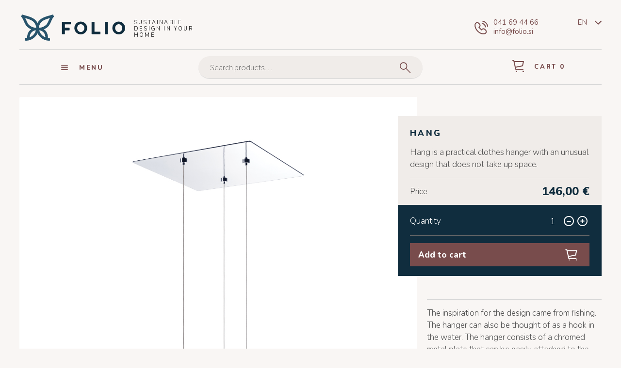

--- FILE ---
content_type: text/css
request_url: https://www.folio.si/wp-content/themes/storefront-child/style.css?ver=6.8.3
body_size: 54491
content:
/*
 Theme Name:   Storefront Child
 Description:  Storefront Child Theme
 Author:       Kristian Lev
 Template:     storefront
*/
/*fonts - font-weight - 300 and 800 - font-family: 'Nunito', sans-serif;  **/
@import url('https://fonts.googleapis.com/css2?family=Nunito:wght@300;400;700;800&display=swap');
body {font-family: 'Nunito', sans-serif; font-weight: 300;font-size: 17px; line-height: 150%;  color: #4F4F4F; background: #F9F6F4;}

.col-full {max-width: 1200px; width: 100%; margin: 0 auto; padding: 0;}

.block {display: block}
.flex {display: flex;}
.wp1200 {max-width: 1200px; width: 100%; margin: 0 auto; padding: 0;}
.wp950 {max-width: 950px; width: 100%; margin: 0 auto; padding: 0;}
.wp628 {max-width: 628px; width: 100%; margin: 0 auto; }
h2 {font-weight: 800; font-size: 32px; line-height: 110%;  }
h3 {font-size: 15px; text-transform: uppercase; font-weight: 800; line-height: 19px;}
h4 {font-weight: 800; font-size: 13px; line-height: 130%; letter-spacing: 0.2em; text-transform: uppercase;color: #102D3E;}
ul {list-style-type: none; margin: 0; padding: 0;}

a {color: #784C4C; outline: none; }
a:active, a:focus {
    outline: none;
    ie-dummy: expression(this.hideFocus=true);
}
:active, :focus { outline: none; -moz-outline-style: none; }
/*display: none;*/
.site-branding,
.storefront-breadcrumb {display: none !important;}

#page #content a ,
#site-header-cart a{
    position: relative;}
#page #content a::after,
#site-header-cart a::after{
    content: '';
    display: block;
    width: 0;
    height: 2px;
    background: #784C4C;
    transition: width .3s;
    position: absolute;
    left: 0;
    right: 0;
    bottom: -2px;}
#page #content a:hover::after,
#site-header-cart a:hover::after {width: 100%;}




a.txtFooter,
ul#menu-footer li a {
    position: relative;}
a.txtFooter::after,
ul#menu-footer li a::after {
    content: '';
    display: block;
    width: 0;
    height: 2px;
    background: #fff;
    transition: width .3s;
    position: absolute;
    left: 0;
    right: 0;
    bottom: -2px;}
a.txtFooter:hover::after,
ul#menu-footer li a:hover::after{width: 100%;}


a.txt,
body.archive ul.products li.product h2.woocommerce-loop-product__title,
.storefront-full-width-content .site-main ul.custom-products.columns  li.product h2.woocommerce-loop-product__title{
    position: relative;}
a.txt::after,
body.archive ul.products li.product h2.woocommerce-loop-product__title::after,
.storefront-full-width-content .site-main ul.custom-products.columns  li.product h2.woocommerce-loop-product__title::after{
    content: '';
    display: block;
    width: 0;
    height: 2px;
    background: #784C4C;
    transition: width .3s;
    position: absolute;
    left: 0;
    right: 0;
    bottom: -2px;}
a.txt:hover::after,
body.archive ul.products li.product:hover h2.woocommerce-loop-product__title::after,
.storefront-full-width-content .site-main ul.custom-products.columns  li.product:hover  h2.woocommerce-loop-product__title::after{width: 100%;}


.woocommerce-active .site-header .main-navigation .menu ul.categories li.parent-category ul li a {
    position: relative;}
.woocommerce-active .site-header .main-navigation .menu ul.categories li.parent-category ul li a::after {
    content: '';
    display: block;
    width: 0;
    height: 2px;
    background: #fff;
    transition: width .3s;
    position: absolute;
    left: 0;
    right: 0;
    bottom: -2px;}
.woocommerce-active .site-header .main-navigation .menu ul.categories li.parent-category ul li a:hover::after {width: 100%;}




#page #content .checkout-button::after,
#page #content .noneHover::after,
#page #content .woocommerce-LoopProduct-link::after,
#page #content .cartPopUp .wrapper .flex .content .button::after{
  display: none !important;}
#page #content .checkout-button:hover::after {width: 100%;}

input[type=search]:focus {background: #F0ECE9 url("images/search.svg") no-repeat right 24px center !important; }





header.site-header {background: transparent; border: none; padding-top: 25px;}
.customHeader .flex {justify-content: space-between; align-items: center; border-bottom: 1px solid #D7D7D7; padding-bottom: 15px; margin-bottom: 3px;}
.customHeader .flex .leftHeader { display: flex; align-items: center;}
.customHeader .flex .leftHeader a.logo {width: 220px; height: 62px; background: url("images/logo.svg") no-repeat  left center; display: block; text-decoration: none; text-indent: -123456px;}
.customHeader .flex .leftHeader .desc {max-width: 140px; width: 100%; height: auto; font-weight: 300; margin-left: 16px; position: relative; top: 3px;  font-size: 11px; line-height: 120%; letter-spacing: 0.2em; text-transform: uppercase;  color: #000000;}
.customHeader .flex .rightHeader {display: flex;}
.customHeader .flex .rightHeader .contactInfo {padding-left: 40px; background: url("images/phone.svg") no-repeat left center; margin-right: 80px;}
.customHeader .flex .rightHeader .contactInfo a {display: block; font-weight: 400; font-size: 15px; line-height: 130%; color: #784C4C;}
.customHeader .flex .rightHeader .language {font-weight: 400; font-size: 15px; line-height: 130%; color: #784C4C; position: relative; padding-right: 30px;}

.available-languages {width: 30px;position: absolute; top: 0; right: 0;}
.available-languages span.arrow {font-size: 28px; line-height: 20px; display: block; text-align: right;}
.available-languages ul {background: #102d3e; position: absolute; width: 200px; right: 0; padding: 15px 20px; z-index: 10; color: #fff; display: none;}
.available-languages ul li {width: 100%; border-bottom: 1px solid #000; margin-bottom: 3px;}
.available-languages ul li:last-child {border-bottom: none;}
.available-languages ul li a,
.available-languages ul li span {color: #fff; font-weight: 400; font-size: 15px; display: block; padding: 3px 0;}
.available-languages:hover ul {display: block;}


.customHeader.sub .flex {border: none; /*max-width: 628px;*/ margin: 0 auto; padding: 20px 0 40px 0;}

.menu-toggle {display: block; }

.menu { position: relative;}
.menu button.menu-toggle:before {background-color: #fff;}
.menu button.menu-toggle:after {background-color: #fff;}

.woocommerce-active .site-header .main-navigation .menu .menu-toggle  {font-weight: 400; position: absolute; top: 35px; left: 10px;
font-size: 28px;
line-height: 28px;
color: #FFFFFF;}

.woocommerce-active .site-header .main-navigation .menu  {padding-top: 70px;}
.woocommerce-active .site-header .main-navigation .menu ul.categories {margin-top: 25px;}
.woocommerce-active .site-header .main-navigation .menu ul.categories li.parent-category {width: 100%;border-top: 1px solid #000;
    padding-top: 15px;
    margin-bottom: 15px;}
.woocommerce-active .site-header .main-navigation .menu ul.categories li.parent-category  > a {font-weight: 800; font-size: 15px; line-height: 130%; letter-spacing: 0.2em; text-transform: uppercase; color: #FFFFFF; }
.main-navigation ul ul {position: relative; left: 0; top: 0;}
.woocommerce-active .site-header .main-navigation .menu ul.categories li.parent-category ul li a {position: relative; left: 0; top: 0; font-style: normal; padding: 0; display: inline-block; width: auto;
font-weight: 300;
font-size: 17px;
line-height: 190%;
/* or 32px */


/* white */

color: #FFFFFF;}


.main-navigation.toggled > div.menu {display: block;}
.main-navigation > .menu {position: fixed; left: -380px; top: 0; bottom: 0; max-width: 360px; width: 100%; background: #102D3E;   padding: 40px; margin: 0;   transition: .4s ease-in-out; z-index: 1;
    -moz-transition: .4s ease-in-out;
    box-shadow: -1px 0 4px rgba(0, 0, 0, 0.45);}
.main-navigation.toggled > .menu {left: 0;}

.main-navigation.toggled > .menu ul { position: relative; height: 100%; flex-direction: column; padding: 0; margin: 0;list-style-type: none;}
.main-navigation.toggled > .menu ul li {}
.main-navigation.toggled > .menu ul li a {color: #fff;}
.woocommerce-active .site-header .main-navigation {width: auto;}
.woocommerce-active .site-header .main-navigation .menu-toggle {font-weight: 800; font-family: 'Nunito', sans-serif;
    font-size: 13px;
    line-height: 130%;
    letter-spacing: 0.2em;
    text-transform: uppercase;
    color: #784C4C;
    border: none;
    background: none; padding-left: 50px; max-width: 200px;}

.woocommerce-active .site-header .site-search {width: 100%; max-width: 462px; height: 48px; padding: 0; float: none; margin: 0 auto;}
.site-search .search-field {font-weight: 300; padding: 0;
    font-size: 17px; box-shadow: none;
    line-height: 150%; color: #696969;
    background: #F0ECE9 url("images/search.svg") no-repeat right 24px center;
    border-radius: 24px;}
.widget_search form:not(.wp-block-search)::before, .widget_product_search form:not(.wp-block-search)::before {display: none;}
.widget_product_search form:not(.wp-block-search) input[type=search] { padding: 12px 24px 12px 24px; color:#2E2E2E;}

.storefront-primary-navigation .col-full {max-width: 1050px; padding: 10px 75px; border-bottom: 1px solid #D7D7D7; position: relative; margin-bottom: 25px; display: flex;  align-items: center;}
.storefront-primary-navigation .col-full #site-navigation {position: absolute; left: 73px; width: 190px; display: flex;}
.storefront-primary-navigation .col-full .site-header-cart.menu {position: absolute; right: 75px; top: 10px; width: auto; color: #784C4C;}
.storefront-primary-navigation .col-full .site-header-cart.menu a {font-size: 13px; color: #784C4C; letter-spacing: 0.2em;
    text-transform: uppercase; font-weight: 800;}
.storefront-primary-navigation .col-full .site-header-cart.menu a span.icon  {font-size: 28px; margin-right: 8px; position: relative; top: 5px;}
.storefront-primary-navigation .col-full .site-header-cart.menu a span.cart-title,
.storefront-primary-navigation .col-full .site-header-cart.menu a span.cart-number-products {font-weight: 800; font-size: 13px; line-height: 130%;  letter-spacing: 0.2em;
    text-transform: uppercase;  color: #784C4C;
}
.storefront-primary-navigation .col-full .site-header-cart.menu a:hover {text-decoration: none;}

.storefront-full-width-content  .woocommerce-products-header {padding: 0;}
.storefront-full-width-content  .woocommerce-products-header h1 { border: none;
    font-family: 'Nunito', sans-serif; text-align: left;
    font-style: normal; font-weight: 800; font-size: 17px; line-height: 130%;  letter-spacing: 0.2em;
    text-transform: uppercase; color: #102D3E;}
.storefront-full-width-content  .woocommerce-products-header hr {max-width: 100px;}
.storefront-full-width-content  .woocommerce-products-header .term-description {text-align: left; max-width: 66%;}
.storefront-sorting {display: none;}

    /*homepage*/
.section1 .image {position: relative; width: calc(100% - 360px); background-size: cover; background-position: left center; background-repeat: no-repeat;  }
.section1 span.discount {width: 88px; height:88px; display: block; position: absolute; top: 20px; left: 20px; background: #102D3E;
    color: #ffffff; border-radius: 100%; text-align: center; font-size: 32px; line-height: 88px; font-weight: 700;}
.section1 span.discount span {font-size: 20px;}
.section1 .data {width: 360px; display: flex;padding: 25px 0; position: relative;
    z-index: 2;}
.section1 .data .innerBlue {background: #102D3E; min-height: 790px;  padding: 25px; margin-left: -30px; display: flex;flex-direction: column; justify-content: space-between;
    width: calc(100% + 30px);}
.section1 .data h2 {color: #ffffff;}
.section1 .data hr {color: #D7D7D7; width: 110px; margin: 15px 0;}
.section1 .data p {color: #ffffff; font-weight: 300; font-size: 24px; line-height: 120%;}
.section1 .data a.button.flex {font-weight: 800; font-size: 17px; line-height: 23px; color: #FFFFFF; background: #784C4C;
    padding: 10px 20px; justify-content: space-between; align-items: center; }
.section1 .data a.button span {font-size: 28px; line-height: 28px;}

.section1 .data a.button.flex:hover {background: #6a4242;}

.sectionNews {margin-top: 35px;}
.sectionNews .data {width: calc(100% - 300px); background: #526C28; padding: 25px; flex-direction: column; justify-content: space-between;}

.sectionNews .data h2 {color: #ffffff; font-size: 32px; line-height: 110%; margin-bottom: 50px;}
.sectionNews .data h3 {color: #ffffff; text-transform: uppercase; margin-bottom: 10px; font-size: 15px; line-height: 130%; letter-spacing: 0.2em;}
.sectionNews .data hr {color: #D7D7D7; width: 110px; margin: 15px 0;}
.sectionNews .data span {font-size: 28px; color: #ffffff; line-height: 28px;}
.sectionNews .image {width: 300px; min-height: 300px; height: auto;  background-size: cover; background-position: center; background-repeat: no-repeat;}

.sectionNews.reverse.flex {margin-bottom: 35px; flex-direction: row-reverse;}
.sectionNews.reverse .data { background: #985A35;}
.sectionNews .data a {text-decoration: none;}

hr.line {color: #D7D7D7; margin-bottom: 30px;}
hr.shortLine {color: #D7D7D7; width: 110px; margin: 15px 0;}


.sectionFeatures {background: #F0ECE9; padding: 20px; margin-bottom: 25px;}
.sectionFeatures h3 {font-weight: 800; font-size: 15px; line-height: 130%; letter-spacing: 0.2em; text-transform: uppercase; color: #4F4F4F;}
.sectionFeatures hr {color: #D7D7D7; width: 110px; margin: 15px 0;}
.sectionFeatures .flex {justify-content: space-between;}
.sectionFeatures .col3 span.blue {background: #102D3E; color: #ffffff; border-radius: 100%; text-align: center; font-weight: 400;
    font-size: 32px; line-height: 32px; padding: 15px; height: 64px; margin-right: 15px;}
.sectionFeatures .col3 .right {max-width: 210px;}

.sectionFeatures .col3 .right h4 {margin: 0;}

/*product page homepage
.section1.product {border: 1px solid red; padding-bottom: 200px; }
.section1.product .image ul.productImages {position: absolute; bottom: -200px; left: 0;}
.section1.product .image ul.productImages li img {height: 136px; }
.section1.product .data .innerBlue {min-height: auto; background: #F0ECE9;}
.section1.product .data {flex-direction: column;}
.section1.product .data .text span.productNumber {font-weight: 300; font-size: 13px; line-height: 150%; color: #696969;}
.section1.product .data .text span.productMaterial {line-height: 130%;letter-spacing: 0.2em; text-transform: uppercase;color: #102D3E;}
.section1.product .data .text h2.productName {font-weight: 800; font-size: 17px;line-height: 130%;letter-spacing: 0.2em; text-transform: uppercase;color: #102D3E; margin-bottom: 0;}
*/

/*onsale*/
span.onsale {width: 64px; height:64px; background: #102D3E; overflow: hidden;  display: flex; align-items: center;
    color: #ffffff; border-radius: 100%; text-align: center; font-size: 23px; line-height: 54px; font-weight: 700;padding: 0; justify-content: center}
span.onsale .percentage {font-size: 14px;}


body.archive  ul.products {display: flex; margin-left: -10px; flex-wrap: wrap;}
body.archive ul.products li.product {float: none; margin: 0 0 50px 0; width: 33.33%; padding-left: 10px; text-align: left;}
body.archive ul.products li.product a  {text-decoration: none;}
body.archive ul.products li.product h2.woocommerce-loop-product__title {font-size: 15px; font-weight: 800; text-align: left; line-height: 130%; margin-bottom: 0;  display: inline;
    letter-spacing: 0.2em;  color: #784C4C; text-transform: uppercase;}
body.archive  ul.products li.product img {margin: 0 0  10px 0; width: 100%; }
body.archive ul.products li.product span.onsale {width: 64px; height:64px; background: #102D3E; overflow: hidden; position: absolute; right: 20px; top: -20px; display: flex; align-items: center;
    color: #ffffff; border-radius: 100%; text-align: center; font-size: 23px; line-height: 60px; font-weight: 700;padding: 0; justify-content: center}
body.archive ul.products li.product span.onsale .percentage {font-size: 14px;}
body.archive ul.products li.product span.price {text-align: left; font-weight: 300;
    font-size: 17px;  line-height: 150%;  color: #696969;}
body.archive ul.products li.product span.price ins span.woocommerce-Price-amount {color: #102D3E; font-weight: 800;  text-decoration: none; }
body.archive ul.products li.product a.button {display: none}

body.archive ul.products li.product span.price .woocommerce-Price-amount.amount > bdi {color: #102D3E; font-weight: 800;}

/*product page*/
.product-template-default.single.single-product {}

.product-template-default.single.single-product .summary.entry-summary {max-width: 360px; width: 100%;float: none; }
.product-template-default.single.single-product .summary.entry-summary .sku {padding: 0 25px; display: block;font-weight: 300; font-size: 13px; line-height: 150%; color: #696969;  background: #F0ECE9; padding-top: 25px; }
.product-template-default.single.single-product .summary.entry-summary .product_title.entry-title {font-weight: 800; padding: 0 25px; font-size: 17px; line-height: 130%; margin: 0; letter-spacing: 0.2em; background: #F0ECE9; text-transform: uppercase; color: #102D3E;}
.product-template-default.single.single-product .summary.entry-summary hr.productHr {margin: 0 0 15px 0; width: 110px; }
.product-template-default.single.single-product .summary.entry-summary .price-container {display: flex; background: #F0ECE9; align-items: center; padding: 0 25px 15px 25px; justify-content: space-between}
.product-template-default.single.single-product .summary.entry-summary .price-container span.label {font-weight: 300; font-size: 17px; line-height: 130%;  color: #4F4F4F;}

.product-template-default.single.single-product .summary.entry-summary .price {padding: 0 ; margin: 0; display: flex; align-items: center; justify-content: flex-end;}
.product-template-default.single.single-product .summary.entry-summary .price del .woocommerce-Price-amount.amount {font-weight: 300; font-size: 17px; line-height: 130%; text-align: right; text-decoration-line: line-through; color: #696969;}
.product-template-default.single.single-product .summary.entry-summary .price ins .woocommerce-Price-amount.amount {font-weight: 800;  font-size: 24px;  line-height: 130%;  text-align: right; color: #4F4F4F;}

.product-template-default.single.single-product .summary.entry-summary .price > .woocommerce-Price-amount.amount {color: #102D3E; font-weight: 800;}

.custom-quantity-html {display: flex; align-items: center; justify-content: space-between; border-bottom: 1px solid #696969; margin-bottom: 15px; padding-bottom: 15px;}
.custom-quantity-input {display: flex; align-items: center;}
.custom-quantity-html span.label {font-weight: 300; font-size: 17px; line-height: 130%; color: #FFFFFF;}

.flexProduct {display: flex;}

.product-template-default.single.single-product .summary.entry-summary  .woocommerce-product-details__short-description {font-weight: 300; padding: 15px 25px;  background: #F0ECE9;  font-size: 17px; line-height: 150%; color: #4F4F4F;}
.product-template-default.single.single-product .summary.entry-summary  .woocommerce-product-details__short-description p {margin-bottom: 0; padding-bottom: 15px;border-bottom: 1px solid #D7D7D7;}
.product-template-default.single.single-product .summary.entry-summary .cart {background: #102D3E; padding: 20px 25px;}
.product-template-default.single.single-product .summary.entry-summary .cart .quantity {display: block; float: none;}
.product-template-default.single.single-product .summary.entry-summary .cart .single_add_to_cart_button.button  {
    width: 100%; height: 48px; text-align: left;  margin: 0; padding: 0 17px; background: #784C4C url("images/cart.svg") no-repeat right 25px center; font-family: 'Nunito', sans-serif; font-weight: 800; font-size: 17px; line-height: 23px; color: #FFFFFF;}

.product-template-default.single.single-product .summary.entry-summary .cart .single_add_to_cart_button.button:hover {background: #6a4242 url("images/cart.svg") no-repeat right 25px center;}
.cart .custom-quantity-input span {
    color: #fff;
}
.cart .custom-quantity-input .icon {
    font-size: 28px;
    cursor: pointer;
}

.productData {margin-top: 40px;width: calc(100% + 60px);
    position: relative;
    left: -60px;
}
/*icons*/
.product-icons {display: flex; margin-bottom: 15px; padding-bottom: 20px; border-bottom: 1px solid #D7D7D7;}
.product-icons .wrapperIcons {width: 33.33%; padding: 0 10px;  font-weight: 700;  font-size: 10px; line-height: 130%; text-align: center; letter-spacing: 0.1em; text-transform: uppercase;color: #4F4F4F;
}
.product-icons span.icon {width: 63px; height: 63px; background: #102D3E; color: #fff; font-size: 32px; margin: 0 auto; margin-bottom: 8px;  display: flex; justify-content: center; align-items: center;  border-radius: 100%; }


.single-product div.product .woocommerce-product-gallery .flex-control-thumbs {display: flex; justify-content: center;}
.storefront-full-width-content.single-product div.product .woocommerce-product-gallery.woocommerce-product-gallery--columns-5 .flex-control-thumbs li {margin-right: 20px;}



/*related products*/
.related.products h2 {border-top: 1px solid #D7D7D7; text-align: left !important; padding-top: 20px; font-weight: 800; font-size: 13px; line-height: 130%; letter-spacing: 0.2em; text-transform: uppercase; color: #4F4F4F;}
.storefront-full-width-content .site-main ul.products.columns-3 {display: flex; margin-left: -10px; flex-wrap: wrap;}
.storefront-full-width-content .site-main ul.products.columns-3 li.product {float: none; margin: 0 0 50px 0; width: 33.33%; padding-left: 10px;}
.related.products  ul.products li.product h2.woocommerce-loop-product__title {font-size: 15px; font-weight: 800; text-align: left; line-height: 130%; margin-bottom: 0; padding-right: 90px; padding-top: 0; border: none;
    letter-spacing: 0.2em;  color: #784C4C; text-transform: uppercase;}
.related.products  ul.products li.product img {margin: 0 0  10px 0; width: 100%; }
.related.products ul.products li.product span.onsale { background: #102D3E; overflow: hidden; position: absolute; bottom: auto; top: -30px; left: auto; right: 20px; display: block; width: 64px; height:64px;
    color: #ffffff; border-radius: 100%; text-align: center; font-size: 23px; line-height: 60px; font-weight: 700;}
.related.products  ul.products li.product span.price {text-align: left; font-weight: 300;
    font-size: 17px;  line-height: 150%;  color: #696969;}
.related.products ul.products li.product span.price ins span.woocommerce-Price-amount {color: #102D3E; font-weight: 800;  text-decoration: none; }
.related.products ul.products li.product a.button {display: none}

.storefront-full-width-content .site-main ul.products.columns-3 li.product hr.gray {width: 100px; margin: 10px 0;}
.storefront-full-width-content .site-main ul.products.columns-3 li.product .short-description {max-width: 100%; text-align: left; font-weight: 300; font-size: 17px; line-height: 120%;  color: #4F4F4F;}

.storefront-full-width-content .site-main ul.products.columns-3 li.product .productContent {position: relative; text-align: left; padding-right: 90px;}
.storefront-full-width-content .content-area {float: none !important;}

.storefront-full-width-content.single-product div.product .woocommerce-product-gallery {width: calc(100% - 340px); margin-right: 20px;}
.storefront-full-width-content.single-product div.product .woocommerce-product-gallery img {width: 100%;}


.product-template-default.single.single-product span.onsale {position: absolute; top: 20px; left: 20px; z-index: 10; width: 88px; height: 88px; font-size: 32px;}
.product-template-default.single.single-product span.onsale .percentage { font-size: 20px; }



.folio-product.type-product h4 {border-top: 1px solid #D7D7D7; text-align: left !important; padding-top: 20px; font-weight: 800; font-size: 13px; line-height: 130%; letter-spacing: 0.2em; text-transform: uppercase; color: #4F4F4F;}




.storefront-full-width-content .site-main ul.custom-products.columns li.product.half {width: 50%;}
.storefront-full-width-content .site-main ul.custom-products.columns  li.product h2.woocommerce-loop-product__title {font-size: 15px; font-weight: 800; text-align: left; line-height: 130%; margin-bottom: 0;  display: inline;
    letter-spacing: 0.2em;  color: #784C4C; text-transform: uppercase;}
.storefront-full-width-content .site-main ul.custom-products.columns  li.product img {margin: 0 0  10px 0; width: 100%; }
.storefront-full-width-content .site-main ul.custom-products.columns {display: flex; margin-left: -10px; flex-wrap: wrap;}
.storefront-full-width-content .site-main ul.custom-products.columns  li.product {float: none; margin: 0 0 50px 0; width: 33.33%; padding-left: 10px;}
.storefront-full-width-content .site-main ul.custom-products.columns li.product a {text-decoration: none;}
.storefront-full-width-content .site-main ul.custom-products.columns li.product .productContent {position: relative; text-align: left; padding-right: 90px;}

.storefront-full-width-content .site-main ul.custom-products.columns li.product hr.gray {width: 100px; margin: 10px 0;}
.storefront-full-width-content .site-main ul.custom-products.columns li.product .short-description {max-width: 100%; text-align: left; font-weight: 300; font-size: 17px; line-height: 120%;  color: #4F4F4F;}


.storefront-full-width-content .site-main ul.custom-products.columns  li.product span.onsale {width: 64px; height:64px; background: #102D3E; overflow: hidden; position: absolute; right: 20px; top: -20px; display: flex; align-items: center;
    color: #ffffff; border-radius: 100%; text-align: center; font-size: 23px; line-height: 60px; font-weight: 700;padding: 0; justify-content: center}
.storefront-full-width-content .site-main ul.custom-products.columns li.product span.onsale .percentage {font-size: 14px;}
.storefront-full-width-content .site-main ul.custom-products.columns li.product span.price {text-align: left; font-weight: 300;
    font-size: 17px;  line-height: 150%;  color: #696969;}
.storefront-full-width-content .site-main ul.custom-products.columns  li.product span.price ins span.woocommerce-Price-amount {color: #102D3E; font-weight: 800;  text-decoration: none; }
.storefront-full-width-content .site-main ul.custom-products.columns li.product a.button {display: none}

.storefront-full-width-content .site-main ul.custom-products.columns  li.product span.price .woocommerce-Price-amount.amount > bdi {color: #102D3E; font-weight: 800;}


/*cart*/
.cartWrapper {display: flex; margin: 0 0 80px 0; align-items: flex-start; }
.cartWrapper .sectionFeatures,
.woocommerce-checkout .sectionFeatures
{width: 100%; max-width: 300px; background: none; padding: 0; margin-left: 32px; }

.woocommerce-checkout .sectionFeatures {margin: 0;}
.cartWrapper .sectionFeatures .flex,
.woocommerce-checkout .sectionFeatures .flex {flex-direction: column;}

.cartWrapper .sectionFeatures .col3 span.blue,
.woocommerce-checkout .sectionFeatures .col3 span.blue {width: 63px; height: 63px; display: block; }
.cartWrapper .sectionFeatures .flex .flex,
.woocommerce-checkout .sectionFeatures .flex .flex {display: flex; flex-direction: row; margin-bottom: 25px;}
.cartWrapper .sectionFeatures .flex .flex h4 {margin: 0;}
.cartWrapper .sectionFeatures hr,
.woocommerce-checkout .sectionFeatures hr {margin-bottom: 23px; }

.cartWrapper .woocommerce-shipping-totals.shipping .woocommerce-shipping-destination,
.cartWrapper .woocommerce-shipping-totals.shipping .woocommerce-shipping-calculator {display: none;}

/*
.cartWrapper .shop_table.shop_table_responsive td,
.cartWrapper .shop_table.shop_table_responsive th {padding-top: 2px; padding-bottom: 2px;}
*/



.cartWrapper .tableCart {width: calc(100% - 340px); background: #fff;  padding: 50px;}
.cartWrapper .tableCart .tableCartWrapper {background: #fff; padding: 0;}
.cartWrapper .tableCart h3.title{font-weight: 800; font-size: 15px; line-height: 130%; letter-spacing: 0.2em; margin: 0;
    text-transform: uppercase; color: #102D3E; border-bottom: 1px solid #D7D7D7; padding-bottom: 25px;}

.cartWrapper table.cart th,
.cartWrapper table.cart td {padding: 0;}
.cartWrapper table.cart .product-thumbnail {width: 170px;}
.cartWrapper table.cart .product-thumbnail img {width: 100%; max-width: 136px; height: auto; margin: 0; padding: 0;}
.cartWrapper table.cart tr td {padding: 10px 0;}
.cartWrapper table.cart .product-name a {font-weight: 800; font-size: 15px; text-decoration: none; line-height: 130%; letter-spacing: 0.2em;  text-transform: uppercase; color: #784C4C;}
.cartWrapper table.cart .product-name {position: relative; padding-bottom: 60px;}
.cartWrapper table.cart .product-name span.code {font-weight: 300; font-size: 13px; line-height: 150%; color: #696969; display: block;}
.cartWrapper table.cart .quantityWrapper {display: flex; align-items: center;
    position: absolute; left: 0; bottom: 20px;}
.cartWrapper table.cart .quantityWrapper .title {display: block; margin-right: 10px; font-size: 17px; line-height: 130%; color: #4F4F4F;}
.cartWrapper table.cart .quantityWrapper input {padding: 3px;}

.cartWrapper table.cart .product-subtotal span.woocommerce-Price-amount {font-size: 17px; line-height: 150%; text-align: right; color: #4F4F4F;
    display: block; padding-top: 22px;}

.cartWrapper table.cart td {padding: 20px 0; border-bottom: 1px solid #D7D7D7;}
.cartWrapper table.cart td.actions {padding-top: 0;}
.cartWrapper table.cart .product-remove {width: 60px; padding-top: 37px;}
.cartWrapper table.cart .product-remove a {color: #784C4C; font-size: 28px;     padding: 0;
    margin: 0;
    display: inline;
    position: absolute !important;
    right: 0;
    top: 28px; text-decoration: none;}
.cartWrapper table.cart .product-remove a:hover {color: #102D3E; cursor: pointer;}

form.woocommerce-cart-form {margin: 0; padding: 0;}
form.woocommerce-cart-form table.cart {padding-bottom: 20px; margin-bottom: 0;}

.wc-proceed-to-checkout {margin-bottom: 0; padding-bottom: 0;}


.cart_totals {position: relative;}
.cart-collaterals .cart_totals {width: 100%; padding-left: 170px;}
.cart-collaterals .cart_totals h2 {font-weight: 700; font-size: 17px; line-height: 130%; color: #102D3E; position: relative; top: 17px;}
.cart_totals table.shop_table_responsive tbody tr td, .cart_totals table.shop_table_responsive tbody tr th {
    text-align: right;
    padding-right: 60px;
}
.cart_totals table.shop_table_responsive {padding: 0; margin: 0;}

.wc-proceed-to-checkout {position: absolute; right: -50px; bottom: -130px; max-width: 300px; width: 100%; }
.wc-proceed-to-checkout .checkout-button.button {height: 48px; max-width: 300px; width: 100%;   background: #784C4C url("images/goToCheckoutButton.svg") no-repeat right 20px center; font-weight: 800;
    font-size: 17px; position: relative;
    line-height: 29px;
    text-align: left;
    color: #FFFFFF;}

.wc-proceed-to-checkout .checkout-button.button:hover { background: #6a4242 url("images/goToCheckoutButton.svg") no-repeat right 20px center; }


.woocommerce-cart .entry-header {display: none;}

.col_2.sidebar {display: flex; justify-content: space-between;}
.col_2.sidebar .contentWrapper {width: calc(100% - 400px);}
.col_2.sidebar .contentWrapper hr {margin: 15px 0 20px 0; background: #D7D7D7; opacity: 1; border: none;}
.col_2.sidebar .contentWrapper h2.alpha.entry-title {font-weight: 800; font-size: 15px; line-height: 130%; letter-spacing: 0.2em; text-transform: uppercase; color: #102D3E; }
.col_2.sidebar .contentWrapper h2.alpha.entry-title a{font-weight: 800; font-size: 15px; line-height: 130%; letter-spacing: 0.2em; text-transform: uppercase; color: #102D3E; }

.col_2.sidebar .contentWrapper h3 {font-weight: 800; font-size: 15px; line-height: 130%; letter-spacing: 0.2em; color: #4F4F4F;}
/*sidebar*/
.col_2.sidebar .sidebarRight {width: 100%; max-width: 300px; padding-top: 60px;}
.col_2.sidebar .sidebarRight strong {font-weight: 800; font-size: 17px; line-height: 120%; color: #102D3E;}
.col_2.sidebar .sidebarRight ul.contact {border-top: 1px solid #D7D7D7; margin-top: 15px; }
.col_2.sidebar .sidebarRight ul.contact  li {border-bottom: 1px solid #D7D7D7; display: flex; align-items: center; padding: 10px 0;}
.col_2.sidebar .sidebarRight ul.contact  li span {font-weight: 400; font-size: 28px; line-height: 28px; color: #784C4C; margin-right: 10px; display: block;}
.col_2.sidebar .sidebarRight ul.contact  li  a { font-weight: 300; font-size: 17px; color: #784C4C; display: block;}

/*thankyou*/
.thankYouPage {padding: 35px 50px;  background: #fff;}
.thankYouPage .flex {display: flex; justify-content: space-between}
.thankYouPage .data {width: 250px; }
.thankYouPage .data  h2 {font-weight: 800; font-size: 15px; margin-bottom: 30px;line-height: 130%; letter-spacing: 0.2em; text-transform: uppercase; color: #102D3E;}
.thankYouPage .data  p {margin-bottom: 0;}
.thankYouPage .data  p strong {font-weight: 800; font-size: 17px; line-height: 150%; color: #4F4F4F;}
.thankYouPage .data div {margin: 20px 0;}
.thankYouPage .data  a {font-weight: 800;  font-size: 17px; line-height: 150%;  display: flex;  align-items: center;  color: #784C4C;}

table:not( .has-background ) th {background: transparent;}
.thank_you table td {padding: 10px 0 !important; border-bottom: 1px solid #d7d7d7; font-weight: 300;}
.thank_you table th  {padding: 10px 0 !important;border-bottom: 1px solid #d7d7d7; font-weight: 300;}

.thank_you table thead tr th {border-bottom: 1px solid #878787; border-top: 1px solid #d7d7d7; font-weight: 300;}

.thank_you table tbody tr:last-child td strong {font-weight: 300;}
.thank_you table tfoot tr:last-child th {border-bottom: none; border-top: 1px solid #878787; margin-top: -1px;  font-weight: 800;}
.thank_you table tfoot tr:last-child td {border-bottom: none; border-top: 1px solid #878787; margin-top: -1px;  font-weight: 800;}
.thank_you .includes_tax {display: block;}

.thank_you .bottomThankYou {display: flex; justify-content: flex-end; width: 100%; margin-top: 20px;}
.thank_you .bottomThankYou .button {text-align: left; position: relative;padding-right: 70px;}
.thank_you .bottomThankYou .button span {font-weight: 400; font-size: 28px; line-height: 28px; position: absolute; right: 20px; top: 10px;}




    /*footer*/
footer.site-footer {color: #FFFFFF; line-height: 20px; padding: 40px 0; background: #102D3E;}
footer.site-footer .top {border-bottom: 1px solid #000; margin-bottom: 20px; padding-bottom: 30px; }
footer.site-footer .flex {justify-content: space-between; margin-left: -50px;}
footer.site-footer .flex > div {width: 33.33%; padding-left: 50px;}
footer.site-footer h3 {font-size: 15px; line-height: 130%; letter-spacing: 0.2em; color: #fff; text-transform: uppercase;}
footer.site-footer .flex ul li {display: flex; align-items: center; margin-bottom: 10px;}
footer.site-footer .flex ul li span {margin-right: 10px; font-size: 28px; line-height: 28px;}
footer.site-footer .flex .footerAbout ul li {border-bottom: 1px solid #000000; padding-bottom: 10px;}
footer.site-footer .flex .footerAbout ul li.block {display: block}
footer.site-footer .flex .footerAbout ul li strong {display: block}
footer.site-footer .flex .footerInfo ul li span {font-size: 13px;}
footer.site-footer .bottom {font-size: 13px; line-height: 120%; text-align: center; margin-bottom: 80px; display: flex; justify-content: center;}
footer.site-footer .bottom span {margin-right: 5px;}
footer.site-footer a {text-decoration: none; margin: 0 5px; color: #fff;}
footer.site-footer a:not(.button):not(.components-button) { color: #fff;}
footer.site-footer .bottom #menu-bottom-menu {display: flex;}

.footerSub {margin-top: 70px; padding-top: 15px; padding-bottom: 50px; border-top: 1px solid #D7D7D7;font-weight: 300; font-size: 13px; line-height: 120%; text-align: center; color: #4F4F4F;}
.footerSub {display: flex; justify-content: center; }
.footerSub a {font-weight: 300; font-size: 13px; line-height: 120%; text-align: center; color: #4F4F4F;}
.footerSub .dot {margin: 0 10px;}

.footerSub.bottom #menu-bottom-menu {display: flex;}

/** CHECKOUT **/
.woocommerce-checkout .entry-header {display: none;}
.woocommerce-checkout .col_2.sidebar {display: flex;}
.woocommerce-checkout .col_2.sidebar .sidebarRight {width: 100%; max-width: 300px; padding: 0;}
.woocommerce-checkout .col_2.sidebar .sidebarRight > div.costs {background: #F0ECE9; padding: 15px;}

.costs {margin-bottom: 30px;}
.costs h3 {font-weight: 800;  font-size: 15px; line-height: 130%; letter-spacing: 0.2em; text-transform: uppercase; color: #102D3E; padding-bottom: 15px; border-bottom: 1px solid #D7D7D7;}
.costs .product {font-weight: 300; font-size: 16px;  line-height: 22px;  color: #696969; border-bottom: 1px solid #D7D7D7; padding-bottom: 15px; margin-bottom: 15px;}
.costs .product > span {display: block;}
.costs .delivery {border-bottom: 1px solid #D7D7D7; padding-bottom: 15px; margin-bottom: 15px;}
.costs .sum strong {color: #4F4F4F !important;}



/*thank you*/

.wp625 {max-width: 645px; width: 100%; margin: 0 auto; padding: 0 10px;}
.thank_you h2 {font-weight: 800; font-size: 17px; line-height: 130%; letter-spacing: 0.2em; text-transform: uppercase; color: #102D3E;}
.thank_you span.number {font-weight: 800; display: block; font-size: 17px; line-height: 150%; color: #4F4F4F;}
.thank_you span.info {font-weight: 300; font-size: 17px;  line-height: 150%; color: #4F4F4F; margin-bottom: 50px; display: block;}
.thank_you .whiteBackground {background: #fff; padding: 50px; padding-bottom: 20px;}
.thank_you .whiteBackground h3 {font-weight: 800;  font-size: 15px; line-height: 130%; letter-spacing: 0.2em; margin-bottom: 35px; text-transform: uppercase; color: #102D3E;}
.thank_you .whiteBackground .summary {display: flex; justify-content: space-between; align-items: start; color: #696969;}
.thank_you .whiteBackground .summary h4 {font-weight: 800; font-size: 13px;  line-height: 130%; letter-spacing: 0.2em; margin: 0; text-transform: uppercase; color: #696969;}
.thank_you .whiteBackground .summary strong {display: block;}
.thank_you .woocommerce-order-details__title {display: none;}

.woocommerce-checkout .col_2.sidebar .sidebarRight #order_review_heading {float: none; margin: 0; padding: 0; width: 100%; font-weight: 800;
    font-size: 15px;  line-height: 130%;  letter-spacing: 0.2em; text-transform: uppercase; color: #102D3E; border-bottom: 1px solid #D7D7D7; padding-bottom: 15px; margin-bottom: 15px;}
.woocommerce-checkout .col_2.sidebar .sidebarRight #order_review {float: none; margin: 0; padding: 0; width: 100%; }


.woocommerce-checkout .col_2.sidebar .sidebarRight #order_review .shop_table.woocommerce-checkout-review-order-table {background: #F0ECE9;}
.woocommerce-checkout .col_2.sidebar .sidebarRight #order_review .shop_table.woocommerce-checkout-review-order-table thead {display: none;}
.woocommerce-checkout .col_2.sidebar .sidebarRight #order_review .shop_table.woocommerce-checkout-review-order-table tr td {width: 100%; display: block; margin: 0; padding: 0; background: #F0ECE9;}
.woocommerce-checkout .col_2.sidebar .sidebarRight #order_review .shop_table.woocommerce-checkout-review-order-table tr td:last-child {padding-bottom: 15px; margin-bottom: 15px; border-bottom: 1px solid #d7d7d7;}

.woocommerce-checkout .col_2.sidebar .sidebarRight #order_review .shop_table.woocommerce-checkout-review-order-table .sum small {display: block;}

#order_review .shop_table {margin-bottom: 0;}
.woocommerce-checkout .col_2.sidebar .contentWrapper {
    width: 100%; max-width: calc(100% - 350px); padding: 50px; background: #fff; padding-bottom: 20px; margin-bottom: 70px;
}

.woocommerce-checkout .col_2.sidebar .contentWrapper  #payment .place-order {position: relative; padding: 0;}
.woocommerce-checkout .col_2.sidebar .contentWrapper  #payment .place-order .button { height: 48px; max-width: 230px; width: 100%;  background: #784C4C; font-weight: 800;
    font-size: 17px; position: absolute; right: -50px; bottom: -110px;
    line-height: 29px;
    text-align: center;
    color: #FFFFFF;
    font-family: 'Nunito', sans-serif;
    font-style: normal;}

.woocommerce-checkout .col_2.sidebar .contentWrapper  #payment .place-order .button:hover {
    background: #6a4242; }

.woocommerce-checkout .col_2.sidebar .contentWrapper  #payment .place-order .button:after {content:""; width: 36px; height: 28px;position: absolute; right: 15px; top: 50%; margin-top: -14px;
    background: url("images/goToCheckoutButton.svg") no-repeat center;}

/** checkout fields **/

.woocommerce-checkout .woocommerce-billing-fields .form-row {position: relative;}
.woocommerce-checkout .woocommerce-billing-fields  .form-row:not(#billing_country_field):not(#shipping_country_field):not(#billing_address_1_field):not(#order_comments_field) label { position: absolute;top: 18px; left: 3px; z-index: 8;transition: 0.2s ease all; font-size: 16px; color: #696969;}
.woocommerce-checkout .woocommerce-billing-fields  .form-row.not-empty:not(#billing_country_field):not(#shipping_country_field):not(#billing_address_1_field):not(#order_comments_field)  label {top: 1px;left:3px; font-size: 13px; line-height: 18px; color:#102D3E;}

input[type=text]:focus, input[type=number]:focus, input[type=email]:focus, input[type=tel]:focus, input[type=url]:focus, input[type=password]:focus, input[type=search]:focus, textarea:focus, .input-text:focus {background: none;}

input[type=text], input[type=number], input[type=email], input[type=tel], input[type=url], input[type=password], input[type=search], textarea, .input-text
{box-shadow: none; border: none; background: none; border-bottom: 1px solid #d7d7d7; padding: 15px 0 5px 3px; outline: none;}

.not-empty input[type=text], .not-empty  input[type=number], .not-empty input[type=email], .not-empty  input[type=tel], .not-empty  input[type=url], .not-empty  input[type=password], .not-empty  input[type=search], .not-empty  textarea, .input-text
{border-bottom: 1px solid #102D3E;}

.address-field label {top: 5px;
    left: 0;
    font-size: 13px;
    line-height: unset;
    color: #102D3E;
    position: relative; 
}


/*stripe*/
.wc-stripe-elements-field, .wc-stripe-iban-element-field{
    border: 1px solid #102d3e; padding: 15px;
}
.select2-container--default .select2-selection--single {height: 43px; border: none; border-bottom: 1px solid #102D3E; border-radius: 0;}
.select2-container--default .select2-selection--single .select2-selection__rendered {padding: 0; padding-left: 3px; position: relative; top: 10px;}
.select2-container--default .select2-selection--single .select2-selection__arrow {top: 11px; }


.form-row.woocommerce-validated input.input-text {box-shadow: none;}


.woocommerce-checkout .site {overflow-x: unset;}

#customer_details .woocommerce-shipping-fields {    padding: 30px 50px;
    border-top: 1px solid #D7D7D7;
    border-bottom: 1px solid #D7D7D7;
    margin-left: -50px;
    margin-right: -50px;
    margin-bottom: 30px;}

#customer_details .woocommerce-shipping-fields #ship-to-different-address label.woocommerce-form__label {font-weight: 800;
font-size: 15px;
line-height: 130%;
/* or 19px */

letter-spacing: 0.2em;
text-transform: uppercase;

/* deep_blue */

color: #102D3E;}

#ship-to-different-address .woocommerce-form__input-checkbox {position: relative; left: auto; top: auto; transform: none; margin-right: 10px;}

#billing_country_field label,
#billing_address_1_field label{ padding-left: 3px; }


#payment .payment_methods>.woocommerce-PaymentMethod>label, 
#payment .payment_methods>.wc_payment_method>label {margin: 0; padding: 10px; margin-bottom: 10px; border: 1px solid #784C4C; border-radius: 4px; background: #fff;}

#payment .payment_methods>.woocommerce-PaymentMethod>label:hover,
#payment .payment_methods>.wc_payment_method>label:hover {background: #F0ECE9;}

#payment .payment_methods>.wc_payment_method.selected >label {background: #102D3E; border: 1px solid #102D3E; color: #fff;}

#payment .payment_methods > li .payment_box, #payment .place-order {background: none;}


.whiteBackground .woocommerce-customer-details {display: none;}

.order_details {background: transparent;}













.woocommerce-info, .woocommerce-noreviews, p.no-comments {background-color: #28546C;}
.woocommerce-message {background-color: #729A00;}

/*homepage*/
.home .entry-title {display: none;}
.home.blog .site-header, .home.page:not(.page-template-template-homepage) .site-header, .home.post-type-archive-product .site-header {margin-bottom: 0;}

.storefront-product-pagination {display: none !important;}

table:not( .has-background ) tbody td {background: none !important;}
table:not( .has-background ) tbody tr:nth-child(2n) td, fieldset, fieldset legend {background: none !important;}
.cartWrapper table.cart td.actions {
    padding-top: 10px; padding-bottom: 10px;
    border-top: none;
}

.woocommerce-product-gallery__trigger {display: none !important;}

.cartPopUp {position: fixed; z-index: 1010; left: 0;  bottom: 0; right: 0; top: 0;    display: flex;
    align-items: center;}
.cartPopUp .wrapper {max-width: 600px; width: 100%; height: auto; margin: 0 auto; background: #F9F6F4; -webkit-box-shadow: 0px 0px 15px 0px rgba(0,0,0,0.45); padding: 10px 45px 45px 45px;
-moz-box-shadow: 0px 0px 15px 0px rgba(0,0,0,0.45);
box-shadow: 0px 0px 15px 0px rgba(0,0,0,0.45);}

.cartPopUp .wrapper .top {display: flex; padding: 10px 0; border-bottom: 1px solid #d7d7d7; justify-content: flex-end; margin-bottom: 20px;}
.cartPopUp .wrapper .top span {font-weight: 400;
font-size: 28px;
line-height: 28px;
/* identical to box height */

text-align: right;

/* link_rjava */

color: #784C4C; }
.cartPopUp .wrapper .top span:hover {cursor: pointer; color: #102D3E;}

.cartPopUp .wrapper .flex {display: flex; justify-content: space-between;}
.cartPopUp .wrapper .flex img {width: 190px; height: 190px; display: block; border-radius: 100%; margin-right: 40px;}
.cartPopUp .wrapper .flex .content
{font-weight: 300;
font-size: 17px;
line-height: 150%;
/* or 26px */


/* base_text */

color: #4F4F4F;
}
.cartPopUp .wrapper .flex .content h2
{font-weight: 800;
font-size: 17px;
line-height: 130%;
/* or 22px */

letter-spacing: 0.2em;
text-transform: uppercase;

/* deep_blue */

color: #102D3E;}

.cartPopUp .wrapper .flex .content .button {margin-bottom: 15px; text-align: left; width: 100%; position: relative;
}

.cartPopUp .wrapper .flex .content .button span {font-size: 28px;
line-height: 28px; position: absolute; right: 15px; top: 8px;
color: #FFFFFF;}

.navigation.post-navigation {display: none;}
.hentry {margin-bottom: 20px;}
/*************** RESPONSIVE **********************/
@media only screen and (max-width: 1200px) {
    .wp1200 {padding-left: 15px; padding-right: 15px;}
    .storefront-primary-navigation .col-full {max-width: 100%; height: 68px; padding: 0;}
    header.site-header {padding-bottom: 0;}
    .site-content {padding: 0 15px;}
}

@media only screen and (max-width: 1000px) {
    .cartWrapper .tableCart {padding: 25px 25px 0 25px;}
    .wc-proceed-to-checkout {right: -25px;}
}

@media only screen and (max-width: 900px) {
    .cartWrapper {display: block;}
    .cartWrapper .tableCart {width: 100%;}

    .cartWrapper .sectionFeatures, .woocommerce-checkout .sectionFeatures {margin: 0; width: 100%;max-width: 100%;
        margin-top: 120px; }

    .cartWrapper .sectionFeatures .flex, .woocommerce-checkout .sectionFeatures .flex{
        flex-direction: row;
    }
    .woocommerce-checkout .col_2.sidebar {
    flex-direction: column-reverse;}
    .woocommerce-checkout .col_2.sidebar .sidebarRight,
    .woocommerce-checkout .col_2.sidebar .contentWrapper {max-width: 100%;}
    
    .woocommerce-checkout .col_2.sidebar .contentWrapper {margin-bottom: 0;}
    
    .woocommerce-checkout .col_2.sidebar .sidebarRight .sectionFeatures  {display: none;}
}



@media only screen and (max-width: 768px) {
    .flexProduct {display: block;}
    .storefront-full-width-content.single-product div.product .woocommerce-product-gallery {width: 100%; margin-bottom: 20px;}
    .product-template-default.single.single-product .summary.entry-summary {max-width: 100%; }

    .storefront-full-width-content .site-main ul.products.columns-3 li.product,
    .storefront-full-width-content .site-main ul.custom-products.columns li.product {width: 50%;}
    
    .productData  {left: 0; width: 100%; margin-top: 0;}
    
    .col_2.sidebar {
    display: flex;
    justify-content: space-between;
    flex-direction: column;
    }
    .col_2.sidebar .contentWrapper {width: 100%;}
    .col_2.sidebar .sidebarRight {max-width: 100%; padding-top: 0; margin-bottom: 30px;}

    .cartWrapper table.cart tr {position: relative;}
    .cartWrapper table.cart .product-remove {width: 100%; padding: 0; position: absolute; top: 10px; right: 0; border: none;}
    .cartWrapper table.cart .product-remove a {position: relative !important; top: auto;}
    
    .woocommerce-active .site-header .main-navigation .menu {display: none;}
    
    .woocommerce-active .site-header .main-navigation .menu:last-child {display: block;}
}

@media only screen and (max-width: 700px) {
    .customHeader .flex .rightHeader .contactInfo {margin-right: 30px;}
    .customHeader .flex .leftHeader a.logo {background-size: 100% auto;}
    
    .storefront-primary-navigation .col-full #site-navigation {left: 10px;}
    .storefront-primary-navigation .col-full .site-header-cart.menu {right: 15px;}
    .storefront-primary-navigation .col-full #site-navigation {width: 65px;}
    .woocommerce-active .site-header .main-navigation .menu-toggle {
    max-width: 40px;
    text-indent: -123456px;}
    .storefront-primary-navigation .col-full .site-header-cart.menu a span.cart-title {display: none;}
    
    
    .section1 {display: block;}
    .section1 .image {width: 100%; height: 400px; margin: 0;}
    .section1 .data {width: 100%; margin: 0; padding: 0;}
    .section1 .data .innerBlue {margin: 0; min-height: 50px; height: auto;}

    .sectionNews {display: block;}
    .sectionNews .data,
    .sectionNews .image {width: 100%; }

    .sectionFeatures > .flex {display: block;}
    .sectionFeatures .flex {
        justify-content: unset;
    }
    .sectionFeatures .flex  .col3 {margin-bottom: 20px; align-items: center;}
    .sectionFeatures .col3 .right {max-width: none;}

    

    footer.site-footer .flex {flex-wrap: wrap;}
    
    footer.site-footer .flex > div {width: 50%; margin-bottom: 20px;}
    footer.site-footer .flex > div.footerAbout {width: 100%; margin-bottom: 20px;}
    
}

@media only screen and (max-width: 650px) {
    .storefront-full-width-content .site-main ul.products.columns-3 li.product,
    .storefront-full-width-content .site-main ul.custom-products.columns li.product,
    .storefront-full-width-content .site-main ul.custom-products.columns li.product.half{width: 100%;}
    .customHeader .flex .leftHeader .desc {display: none;}
    
    .woocommerce-checkout .col_2.sidebar .contentWrapper {padding: 15px;}
    #customer_details .woocommerce-shipping-fields {padding: 30px 15px;}
    
    #customer_details .woocommerce-shipping-fields {margin-left: -15px; margin-right: -15px;}
    .woocommerce-checkout .col_2.sidebar .contentWrapper #payment .place-order .button {right: -15px;}
    
    .footerSub {margin-top: 130px; padding-bottom: 30px;}
    .footerSub .flex {flex-direction: column;}
    
    
    footer.site-footer .bottom #menu-bottom-menu,
    .footerSub,
    .footerSub.bottom #menu-bottom-menu,
    footer.site-footer .bottom {flex-direction: column;}
    
    footer.site-footer .bottom span.dot,
    .footerSub.bottom   span.dot {display: none;}
    footer.site-footer .bottom  a ,
    .footerSub.bottom #menu-bottom-menu  a ,
    .footerSub a {margin-bottom: 10px; display: block;}
    
}


@media only screen and (max-width: 500px) {
    .customHeader .flex .leftHeader a.logo {width: 160px;}
    
    footer.site-footer .flex {flex-direction: column;}
    footer.site-footer .flex > div {width: 100%; margin-bottom: 20px;}
}



@media only screen and (max-width: 420px){
.customHeader .flex .leftHeader a.logo {
    width: 60px;
    background-size: 160px 60px;
}
}
















/*************** INCLUDE ICONS **********************/
@font-face {
    font-family: 'folio-icon';
    src:  url('fonts/folio-icon.eot?ehm1fi');
    src:  url('fonts/folio-icon.eot?ehm1fi#iefix') format('embedded-opentype'),
    url('fonts/folio-icon.ttf?ehm1fi') format('truetype'),
    url('fonts/folio-icon.woff?ehm1fi') format('woff'),
    url('fonts/folio-icon.svg?ehm1fi#folio-icon') format('svg');
    font-weight: normal;
    font-style: normal;
    font-display: block;
}

[class^="icon-"], [class*=" icon-"] {
  /* use !important to prevent issues with browser extensions that change fonts */
  font-family: 'folio-icon' !important;
  speak: never;
  font-style: normal;
  font-weight: normal;
  font-variant: normal;
  text-transform: none;
  line-height: 1;

  /* Better Font Rendering =========== */
  -webkit-font-smoothing: antialiased;
  -moz-osx-font-smoothing: grayscale;
}

.icon-EU_made:before {
  content: "\e920";
}
.icon-natural_material:before {
  content: "\e91a";
}
.icon-pet_friendly:before {
  content: "\e91b";
}
.icon-delivery:before {
  content: "\e91c";
}
.icon-payment_method:before {
  content: "\e91d";
}
.icon-instalments:before {
  content: "\e91e";
}
.icon-support:before {
  content: "\e91f";
}
.icon-chevron_l:before {
  content: "\e917";
}
.icon-chevron_r:before {
  content: "\e918";
}
.icon-chevron_u:before {
  content: "\e919";
}
.icon-chevron_d:before {
  content: "\e916";
}
.icon-nagrade_arrow_l:before {
  content: "\e900";
}
.icon-nagrade_arrow_r:before {
  content: "\e901";
}
.icon-nagrade_arrow_d:before {
  content: "\e902";
}
.icon-nagrade_arrow_u:before {
  content: "\e903";
}
.icon-nagrade_invoice:before {
  content: "\e904";
}
.icon-nagrade_credit_cart:before {
  content: "\e905";
}
.icon-nagrade_leanpay:before {
  content: "\e906";
}
.icon-nagrade_paypal:before {
  content: "\e907";
}
.icon-nagrade_mail:before {
  content: "\e908";
}
.icon-nagrade_phone:before {
  content: "\e909";
}
.icon-nagrade_ig:before {
  content: "\e90a";
}
.icon-nagrade_fb:before {
  content: "\e90b";
}
.icon-nagrade_yt:before {
  content: "\e90c";
}
.icon-nagrade_less:before {
  content: "\e90d";
}
.icon-nagrade_more:before {
  content: "\e90e";
}
.icon-nagrade_trash:before {
  content: "\e90f";
}
.icon-nagrade_search:before {
  content: "\e910";
}
.icon-nagrade_search_small:before {
  content: "\e911";
}
.icon-nagrade_checkout:before {
  content: "\e912";
}
.icon-nagrade_cart:before {
  content: "\e913";
}
.icon-nagrade_close:before {
  content: "\e914";
}
.icon-nagrade_menu:before {
  content: "\e915";
}


--- FILE ---
content_type: application/javascript
request_url: https://www.folio.si/wp-content/themes/storefront-child/assets/js/main.js?ver=1.0.0
body_size: 216
content:
jQuery(document).ready(function($){
    let $mainNavigation = $("nav#site-navigation");
    
    $("button.menu-toggle.custom-toggle").on("click",function(){
        $mainNavigation.toggleClass('toggled');
    })
});

--- FILE ---
content_type: image/svg+xml
request_url: https://www.folio.si/wp-content/themes/storefront-child/images/search.svg
body_size: 2065
content:
<svg width="23" height="23" viewBox="0 0 23 23" fill="none" xmlns="http://www.w3.org/2000/svg">
<path d="M22.0312 21.3125L13.7109 13.0156C14.2422 12.375 14.6562 11.6484 14.9531 10.8359C15.2656 10.0078 15.4219 9.13281 15.4219 8.21094C15.4219 7.14844 15.2188 6.14844 14.8125 5.21094C14.4219 4.27344 13.875 3.46094 13.1719 2.77344C12.4688 2.07031 11.6484 1.51563 10.7109 1.10938C9.77344 0.703125 8.77344 0.5 7.71094 0.5C6.64844 0.5 5.64844 0.703125 4.71094 1.10938C3.77344 1.51563 2.95312 2.07031 2.25 2.77344C1.5625 3.46094 1.01562 4.27344 0.609375 5.21094C0.203125 6.14844 0 7.14844 0 8.21094C0 9.27344 0.203125 10.2734 0.609375 11.2109C1.01562 12.1484 1.5625 12.9688 2.25 13.6719C2.95312 14.375 3.77344 14.9219 4.71094 15.3125C5.64844 15.7188 6.64844 15.9219 7.71094 15.9219C8.63281 15.9219 9.5 15.7734 10.3125 15.4766C11.1406 15.1641 11.8828 14.7422 12.5391 14.2109H12.5156L20.8125 22.5312C20.8906 22.6094 20.9844 22.6719 21.0938 22.7188C21.2031 22.75 21.3125 22.7656 21.4219 22.7656C21.5469 22.7656 21.6562 22.75 21.75 22.7188C21.8594 22.6719 21.9531 22.6094 22.0312 22.5312C22.1094 22.4531 22.1719 22.3594 22.2188 22.25C22.2656 22.1406 22.2891 22.0312 22.2891 21.9219C22.2891 21.7969 22.2656 21.6875 22.2188 21.5938C22.1719 21.4844 22.1094 21.3906 22.0312 21.3125ZM7.71094 14.2109C6.88281 14.2109 6.10156 14.0547 5.36719 13.7422C4.64844 13.4297 4.01562 13 3.46875 12.4531C2.92188 11.9062 2.49219 11.2734 2.17969 10.5547C1.86719 9.82031 1.71094 9.03906 1.71094 8.21094C1.71094 7.38281 1.86719 6.60156 2.17969 5.86719C2.49219 5.14844 2.92188 4.51563 3.46875 3.96875C4.01562 3.42187 4.64844 2.99219 5.36719 2.67969C6.10156 2.36719 6.88281 2.21094 7.71094 2.21094C8.53906 2.21094 9.32031 2.36719 10.0547 2.67969C10.7734 2.99219 11.4062 3.42187 11.9531 3.96875C12.5 4.51563 12.9297 5.14844 13.2422 5.86719C13.5547 6.60156 13.7109 7.38281 13.7109 8.21094C13.7109 9.03906 13.5547 9.82031 13.2422 10.5547C12.9297 11.2734 12.5 11.9062 11.9531 12.4531C11.4062 13 10.7734 13.4297 10.0547 13.7422C9.32031 14.0547 8.53906 14.2109 7.71094 14.2109Z" fill="#784C4C"/>
</svg>


--- FILE ---
content_type: image/svg+xml
request_url: https://www.folio.si/wp-content/themes/storefront-child/images/logo.svg
body_size: 4588
content:
<svg width="220" height="62" viewBox="0 0 220 62" fill="none" xmlns="http://www.w3.org/2000/svg">
<path d="M93.627 44.866C93.627 45.414 93.216 45.824 92.713 45.824H88.74C88.146 45.824 87.781 45.414 87.781 44.866V20.844C87.781 20.296 88.146 19.885 88.74 19.885H105.09C105.683 19.885 106.049 20.296 106.049 20.844V24.406C106.049 24.954 105.683 25.365 105.09 25.365H93.627V32.336H102.623C103.217 32.336 103.582 32.701 103.582 33.295V36.629C103.582 37.223 103.217 37.633 102.623 37.633H93.627V44.866Z" fill="#102D3E"/>
<path d="M113.264 32.81C113.264 25.503 119.157 19.566 126.463 19.566C133.769 19.566 139.661 25.503 139.661 32.81C139.661 40.117 133.769 46.053 126.463 46.053C119.157 46.053 113.264 40.116 113.264 32.81ZM133.861 32.946C133.861 28.608 130.8 25 126.417 25C122.124 25 119.064 28.608 119.064 32.946C119.064 37.285 122.124 41.121 126.417 41.121C130.801 41.121 133.861 37.285 133.861 32.946Z" fill="#102D3E"/>
<path d="M167.122 44.866C167.122 45.414 166.757 45.824 166.163 45.824H149.814C149.22 45.824 148.855 45.414 148.855 44.866V20.844C148.855 20.296 149.22 19.885 149.814 19.885H153.741C154.29 19.885 154.701 20.296 154.701 20.844V40.481H166.163C166.757 40.481 167.122 40.892 167.122 41.441V44.866Z" fill="#102D3E"/>
<path d="M182.268 44.866C182.268 45.414 181.856 45.824 181.262 45.824H177.426C176.878 45.824 176.467 45.414 176.467 44.866V20.844C176.467 20.296 176.878 19.885 177.426 19.885H181.262C181.856 19.885 182.268 20.296 182.268 20.844V44.866Z" fill="#102D3E"/>
<path d="M191.542 32.81C191.542 25.503 197.434 19.566 204.741 19.566C212.047 19.566 217.939 25.503 217.939 32.81C217.939 40.117 212.046 46.053 204.741 46.053C197.434 46.053 191.542 40.116 191.542 32.81ZM212.139 32.946C212.139 28.608 209.079 25 204.696 25C200.403 25 197.342 28.608 197.342 32.946C197.342 37.285 200.403 41.121 204.696 41.121C209.079 41.121 212.139 37.285 212.139 32.946Z" fill="#102D3E"/>
<path d="M69.791 5.65199C69.704 5.41799 69.527 5.22799 69.299 5.12399C69.071 5.02099 68.811 5.01299 68.578 5.10299C68.412 5.16599 68.279 5.21699 68.244 5.22999C66.826 5.73499 64.947 6.25099 62.806 6.84099C56.02 8.70599 47.576 11.028 42.318 15.927C40.259 17.847 38.604 20.001 37.378 22.3C36.151 20.001 34.495 17.848 32.436 15.927C27.181 11.028 18.736 8.70599 11.95 6.84099C9.769 6.23999 7.858 5.71599 6.431 5.20099C6.404 5.19099 6.3 5.15099 6.165 5.09899C5.93 5.00899 5.67 5.01699 5.442 5.12099C5.213 5.22399 5.036 5.41599 4.95 5.65099L3.732 8.97899C3.573 9.41199 3.754 9.89599 4.157 10.119C4.185 10.134 4.206 10.147 4.218 10.156C5.882 11.395 7.751 15.581 9.271 18.988C11.18 23.263 13.154 27.684 15.914 30.242C18.32 32.474 21.17 34.259 24.273 35.523C23.051 36.362 21.911 37.354 20.883 38.486C16.989 42.762 15.681 48.885 16.1 53.126V53.457C15.049 53.584 13.994 53.623 12.945 53.569C12.447 53.543 12.018 53.911 11.967 54.407L11.61 57.875C11.584 58.129 11.663 58.383 11.828 58.577C11.993 58.771 12.23 58.89 12.485 58.905C12.948 58.932 13.413 58.946 13.878 58.946C19.992 58.946 26.125 56.553 31.009 52.198C33.749 49.755 35.904 46.866 37.378 43.741C38.851 46.866 41.006 49.755 43.746 52.198C48.632 56.553 54.764 58.946 60.877 58.946C61.341 58.946 61.805 58.932 62.27 58.905C62.525 58.89 62.762 58.771 62.928 58.577C63.093 58.383 63.172 58.129 63.146 57.875L62.789 54.407C62.738 53.912 62.308 53.543 61.811 53.568C60.758 53.623 59.7 53.584 58.647 53.457V53.126C59.067 48.886 57.758 42.763 53.867 38.488C52.837 37.354 51.695 36.363 50.472 35.523C53.578 34.258 56.433 32.477 58.843 30.242C61.602 27.684 63.576 23.263 65.485 18.988C66.943 15.722 68.721 11.738 70.333 10.324C70.378 10.284 70.487 10.218 70.615 10.145C71.015 9.91899 71.191 9.43699 71.032 9.00599L69.791 5.65199ZM14.159 16.804C13.488 15.304 12.51 13.667 11.825 12.287C17.721 13.927 24.857 16.18 28.784 19.842C32.55 23.354 34.582 27.971 34.554 32.5C28.911 32.293 23.486 29.963 19.554 26.316C17.597 24.502 15.849 20.588 14.159 16.804ZM34.28 34.581C34.278 34.618 34.278 34.655 34.276 34.691V34.579C34.277 34.58 34.279 34.58 34.28 34.581ZM27.448 48.203C25.563 49.883 23.452 51.195 21.234 52.105C21.101 49.08 22.332 44.847 24.844 42.087C27.29 39.396 30.566 37.671 33.886 37.536C33.01 41.487 30.771 45.24 27.448 48.203ZM53.514 52.104C51.299 51.194 49.192 49.882 47.308 48.204C43.984 45.241 41.746 41.488 40.87 37.539C44.187 37.676 47.46 39.399 49.905 42.091C52.415 44.847 53.646 49.079 53.514 52.104ZM60.597 16.804C58.908 20.588 57.16 24.502 55.203 26.316C51.27 29.963 45.845 32.293 40.202 32.5C40.174 27.971 42.206 23.354 45.97 19.842C49.899 16.18 57.034 13.927 62.93 12.287C62.246 13.667 61.268 15.304 60.597 16.804Z" fill="#28546C"/>
</svg>


--- FILE ---
content_type: application/javascript
request_url: https://www.folio.si/wp-content/themes/storefront-child/assets/js/product.js?ver=1.0.0
body_size: 2143
content:
jQuery(document).ready(function ($) {
                var $qtyInput = $("form.cart input[name=quantity]");
                var $qty = $(".custom-quantity-input .quantity");
                var $increaseBtn = $(".custom-quantity-input .increase");
                var $decreaseBtn = $(".custom-quantity-input .decrease");
                $increaseBtn.on("click", function () {
                    let quantity = parseInt($qtyInput.val());
                    let max = parseInt($qtyInput.attr('max'));
                    if (max === null || max < 0) max = 100;

                    let newQuantity = quantity + 1;
                    if (newQuantity <= max) {
                        $qtyInput.val(newQuantity);
                        $qty.text(newQuantity);
                    }
                });
                $decreaseBtn.on("click", function () {
                    let quantity = parseInt($qtyInput.val());

                    let newQuantity = quantity - 1;
                    if (newQuantity >= 1) {
                        $qtyInput.val(newQuantity);
                        $qty.text(newQuantity);
                    }
                });
                
    var $addToCartBtn = $("button.single_add_to_cart_button");
    
    $addToCartBtn.on("click",function(e){
        e.preventDefault();
        var $btn = $(this);
        var quantity = $qtyInput.val();
        var productId = $btn.val();
        
        $btn.attr("disabled",true);
        $.post(ajaxobj.ajax_url,{
            action: 'product_add',
            quantity: quantity,
            productId: productId,
        }).then((response) => {
            var fragments = response.fragments;
            if ( fragments ) {
                $.each(fragments, function(key, value) {
                    $(key).replaceWith(value);
                });

            }
        }).done(() => {
            $btn.attr("disabled",false); 
        })
    });
    
    $(document).on("click",".cart-modal-container .cartPopUp .close",function(){
        $(this).closest(".cart-modal-container").empty(); 
    });
});

--- FILE ---
content_type: image/svg+xml
request_url: https://www.folio.si/wp-content/themes/storefront-child/images/cart.svg
body_size: 2196
content:
<svg width="25" height="24" viewBox="0 0 25 24" fill="none" xmlns="http://www.w3.org/2000/svg">
<path d="M22.3567 20.7461C22.6301 20.7461 22.858 20.6549 23.0403 20.4727C23.2408 20.2721 23.3411 20.0352 23.3411 19.7617C23.3411 19.4701 23.2408 19.2331 23.0403 19.0508C22.858 18.8503 22.6301 18.75 22.3567 18.75H8.13794L7.64575 16.5078L21.5364 13.7461C21.7369 13.7096 21.901 13.6276 22.0286 13.5C22.1744 13.3542 22.2747 13.1901 22.3293 13.0078V12.9805L24.3254 3.98438C24.3254 3.94792 24.3254 3.91146 24.3254 3.875C24.3437 3.83854 24.3528 3.80208 24.3528 3.76562C24.3528 3.65625 24.3254 3.54688 24.2708 3.4375C24.2343 3.32812 24.1887 3.22786 24.134 3.13672C24.0429 3.02734 23.9244 2.9362 23.7786 2.86328C23.651 2.79036 23.5051 2.75391 23.3411 2.75391H4.58325L4.33716 1.52344C4.28247 1.30469 4.16398 1.1224 3.98169 0.976562C3.81763 0.830729 3.61711 0.757812 3.38013 0.757812C3.3619 0.757812 3.35278 0.757812 3.35278 0.757812H1.35669C1.06502 0.757812 0.818929 0.858073 0.618408 1.05859C0.436117 1.24089 0.344971 1.46875 0.344971 1.74219C0.344971 2.01562 0.436117 2.2526 0.618408 2.45312C0.818929 2.65365 1.06502 2.75391 1.35669 2.75391H2.53247L6.33325 19.9805C6.38794 20.1992 6.50643 20.3815 6.68872 20.5273C6.87101 20.6732 7.08065 20.7461 7.31763 20.7461C7.33586 20.7461 7.34497 20.7461 7.34497 20.7461H22.3567ZM22.0833 4.75L20.5247 11.8867L7.20825 14.5664L5.0481 4.75H22.0833ZM24.3528 22.7422C24.3528 23.0156 24.2525 23.2526 24.052 23.4531C23.8515 23.6536 23.6145 23.7539 23.3411 23.7539C23.0676 23.7539 22.8306 23.6536 22.6301 23.4531C22.4478 23.2526 22.3567 23.0156 22.3567 22.7422C22.3567 22.4688 22.4478 22.2409 22.6301 22.0586C22.8306 21.8581 23.0676 21.7578 23.3411 21.7578C23.6145 21.7578 23.8515 21.8581 24.052 22.0586C24.2525 22.2409 24.3528 22.4688 24.3528 22.7422ZM9.34106 22.7422C9.34106 23.0156 9.2408 23.2526 9.04028 23.4531C8.85799 23.6536 8.63013 23.7539 8.35669 23.7539C8.06502 23.7539 7.81893 23.6536 7.61841 23.4531C7.43612 23.2526 7.34497 23.0156 7.34497 22.7422C7.34497 22.4688 7.43612 22.2409 7.61841 22.0586C7.81893 21.8581 8.06502 21.7578 8.35669 21.7578C8.63013 21.7578 8.85799 21.8581 9.04028 22.0586C9.2408 22.2409 9.34106 22.4688 9.34106 22.7422Z" fill="white"/>
</svg>


--- FILE ---
content_type: image/svg+xml
request_url: https://www.folio.si/wp-content/themes/storefront-child/images/phone.svg
body_size: 6009
content:
<svg width="30" height="29" viewBox="0 0 30 29" fill="none" xmlns="http://www.w3.org/2000/svg">
<path d="M22.9813 17.9492C22.5438 17.4935 22.0243 17.138 21.4228 16.8828C20.8212 16.6276 20.1741 16.5 19.4813 16.5C18.8069 16.5 18.1688 16.6276 17.5673 16.8828C16.9657 17.138 16.4371 17.4935 15.9813 17.9492L15.5438 18.3594L11.6063 14.4219L12.0438 14.0391C12.4813 13.5833 12.8277 13.0547 13.0829 12.4531C13.3563 11.8516 13.4931 11.2044 13.4931 10.5117C13.4931 9.81901 13.3563 9.17188 13.0829 8.57031C12.8277 7.95052 12.4813 7.41276 12.0438 6.95703L10.1845 5.125C9.72874 4.66927 9.2001 4.3138 8.59853 4.05859C7.99697 3.80339 7.34984 3.67578 6.65713 3.67578C5.96442 3.67578 5.31728 3.80339 4.71572 4.05859C4.11416 4.3138 3.58551 4.66927 3.12978 5.125L2.80166 5.48047C2.36416 5.89974 2.00869 6.39193 1.73525 6.95703C1.46181 7.50391 1.28864 8.09635 1.21572 8.73438V8.76172C1.06989 9.92839 1.09723 11.1406 1.29775 12.3984C1.49827 13.638 1.85374 14.8867 2.36416 16.1445C2.87458 17.4023 3.52171 18.6328 4.30556 19.8359C5.10765 21.0208 6.02822 22.151 7.06728 23.2266C7.96051 24.1016 8.8902 24.8854 9.85635 25.5781C10.8043 26.2526 11.7795 26.8268 12.7821 27.3008C13.803 27.7747 14.8238 28.1393 15.8446 28.3945C16.8837 28.6315 17.9045 28.75 18.9071 28.75C18.9254 28.75 18.9345 28.75 18.9345 28.75C18.9345 28.75 18.9436 28.75 18.9618 28.75C19.1806 28.75 19.3993 28.7409 19.6181 28.7227C19.8368 28.7227 20.0465 28.7044 20.247 28.668H20.1923H21.204C21.842 28.6497 22.4436 28.5039 23.0087 28.2305C23.5738 27.9753 24.0751 27.638 24.5126 27.2188L24.8407 26.8633C25.2965 26.4076 25.6519 25.8789 25.9071 25.2773C26.1806 24.6758 26.3173 24.0286 26.3173 23.3359C26.3173 22.6432 26.1806 21.9961 25.9071 21.3945C25.6519 20.793 25.2965 20.2643 24.8407 19.8086L22.9813 17.9492ZM23.3915 25.4141L23.0634 25.7695C22.8082 26.0247 22.5074 26.2344 22.161 26.3984C21.8147 26.5443 21.4501 26.6263 21.0673 26.6445L20.0556 26.6992H20.0009C19.0347 26.7904 18.0595 26.7539 17.0751 26.5898C16.0907 26.4258 15.1063 26.1341 14.122 25.7148C13.1376 25.2956 12.1715 24.7578 11.2235 24.1016C10.2756 23.4271 9.35504 22.6523 8.46181 21.7773C7.53213 20.8112 6.71181 19.7995 6.00088 18.7422C5.28994 17.6667 4.70661 16.5729 4.25088 15.4609C3.79515 14.349 3.47614 13.237 3.29385 12.125C3.11155 11.013 3.08421 9.94661 3.21181 8.92578C3.2665 8.52474 3.37588 8.16016 3.53994 7.83203C3.72223 7.48568 3.9501 7.1849 4.22353 6.92969L4.55166 6.57422C4.8251 6.30078 5.14411 6.09115 5.50869 5.94531C5.87327 5.78125 6.2652 5.69922 6.68447 5.69922C7.10374 5.69922 7.49567 5.78125 7.86025 5.94531C8.22484 6.09115 8.54385 6.30078 8.81728 6.57422L10.5946 8.35156C10.8498 8.625 11.0504 8.94401 11.1962 9.30859C11.3603 9.67318 11.4423 10.056 11.4423 10.457C11.4423 10.8763 11.3603 11.2682 11.1962 11.6328C11.0504 11.9792 10.8498 12.2891 10.5946 12.5625L9.44619 13.6289C9.35504 13.7201 9.28213 13.8294 9.22744 13.957C9.17275 14.0664 9.14541 14.194 9.14541 14.3398C9.14541 14.3398 9.14541 14.349 9.14541 14.3672C9.14541 14.4948 9.16364 14.6224 9.2001 14.75C9.25478 14.8776 9.3277 14.987 9.41885 15.0781L14.7509 20.4102C14.842 20.5013 14.9423 20.5742 15.0517 20.6289C15.1793 20.6654 15.316 20.6836 15.4618 20.6836C15.5894 20.6836 15.7079 20.6654 15.8173 20.6289C15.9449 20.5742 16.0543 20.5013 16.1454 20.4102L17.3212 19.3438C17.5946 19.0703 17.9136 18.8607 18.2782 18.7148C18.6428 18.5508 19.0347 18.4688 19.454 18.4688C19.8733 18.4688 20.2652 18.5508 20.6298 18.7148C20.9944 18.8607 21.3134 19.0703 21.5868 19.3438L23.3915 21.1758C23.6649 21.4492 23.8746 21.7682 24.0204 22.1328C24.1845 22.4974 24.2665 22.8802 24.2665 23.2812C24.2665 23.7005 24.1845 24.0924 24.0204 24.457C23.8746 24.8216 23.6649 25.1406 23.3915 25.4141ZM16.4462 6.95703C17.2483 7.23047 17.9957 7.58594 18.6884 8.02344C19.3811 8.47917 20.0009 8.9987 20.5478 9.58203C21.1129 10.1654 21.5959 10.8125 21.997 11.5234C22.398 12.2344 22.7079 12.9909 22.9267 13.793L22.954 13.8477C23.0087 14.0664 23.1181 14.2487 23.2821 14.3945C23.4644 14.5404 23.6741 14.6133 23.911 14.6133C23.9293 14.6133 23.9384 14.6133 23.9384 14.6133C23.9566 14.6133 23.9748 14.6133 23.9931 14.6133C24.0295 14.6133 24.0569 14.6133 24.0751 14.6133C24.0933 14.6133 24.1116 14.6133 24.1298 14.6133C24.1662 14.6133 24.1936 14.6042 24.2118 14.5859V14.6133C24.4306 14.5404 24.6037 14.4219 24.7313 14.2578C24.8772 14.0755 24.9501 13.8659 24.9501 13.6289C24.9501 13.5924 24.941 13.556 24.9228 13.5195C24.9228 13.4648 24.9228 13.4193 24.9228 13.3828C24.6493 12.3984 24.2756 11.4688 23.8017 10.5938C23.3095 9.73698 22.7261 8.95312 22.0517 8.24219C21.3954 7.53125 20.6571 6.90234 19.8368 6.35547C19.0165 5.82682 18.1415 5.39844 17.2118 5.07031L17.1298 5.04297C17.0933 5.02474 17.0478 5.01562 16.9931 5.01562C16.9384 4.9974 16.8837 4.98828 16.829 4.98828C16.5373 4.98828 16.2912 5.08854 16.0907 5.28906C15.9084 5.48958 15.8173 5.72656 15.8173 6C15.8173 6.21875 15.8811 6.41927 16.0087 6.60156C16.1363 6.76562 16.3004 6.88411 16.5009 6.95703H16.4462ZM18.4149 0.75C18.3785 0.75 18.342 0.75 18.3056 0.75C18.2691 0.731771 18.2235 0.722656 18.1688 0.722656C17.9319 0.722656 17.7222 0.795573 17.5399 0.941406C17.3759 1.08724 17.2665 1.26953 17.2118 1.48828C17.1936 1.54297 17.1754 1.59766 17.1571 1.65234C17.1571 1.6888 17.1571 1.72526 17.1571 1.76172C17.1571 2.01693 17.23 2.23568 17.3759 2.41797C17.5399 2.58203 17.7313 2.69141 17.9501 2.74609C19.1532 3.03776 20.2743 3.48438 21.3134 4.08594C22.3342 4.6875 23.2457 5.41667 24.0478 6.27344C24.8498 7.13021 25.5152 8.08724 26.0438 9.14453C26.5725 10.2201 26.9371 11.3594 27.1376 12.5625V12.6172C27.1741 12.8542 27.2834 13.0547 27.4657 13.2188C27.648 13.3828 27.8668 13.4648 28.122 13.4648H28.286C28.523 13.4284 28.7235 13.319 28.8876 13.1367C29.0517 12.9544 29.1337 12.7357 29.1337 12.4805C29.1337 12.444 29.1337 12.4167 29.1337 12.3984C29.1337 12.362 29.1337 12.3346 29.1337 12.3164C28.9149 10.8945 28.4866 9.55469 27.8485 8.29688C27.2287 7.03906 26.454 5.90885 25.5243 4.90625C24.5946 3.88542 23.5373 3.02865 22.3524 2.33594C21.1493 1.625 19.8642 1.10547 18.497 0.777344L18.4149 0.75Z" fill="#784C4C"/>
</svg>
